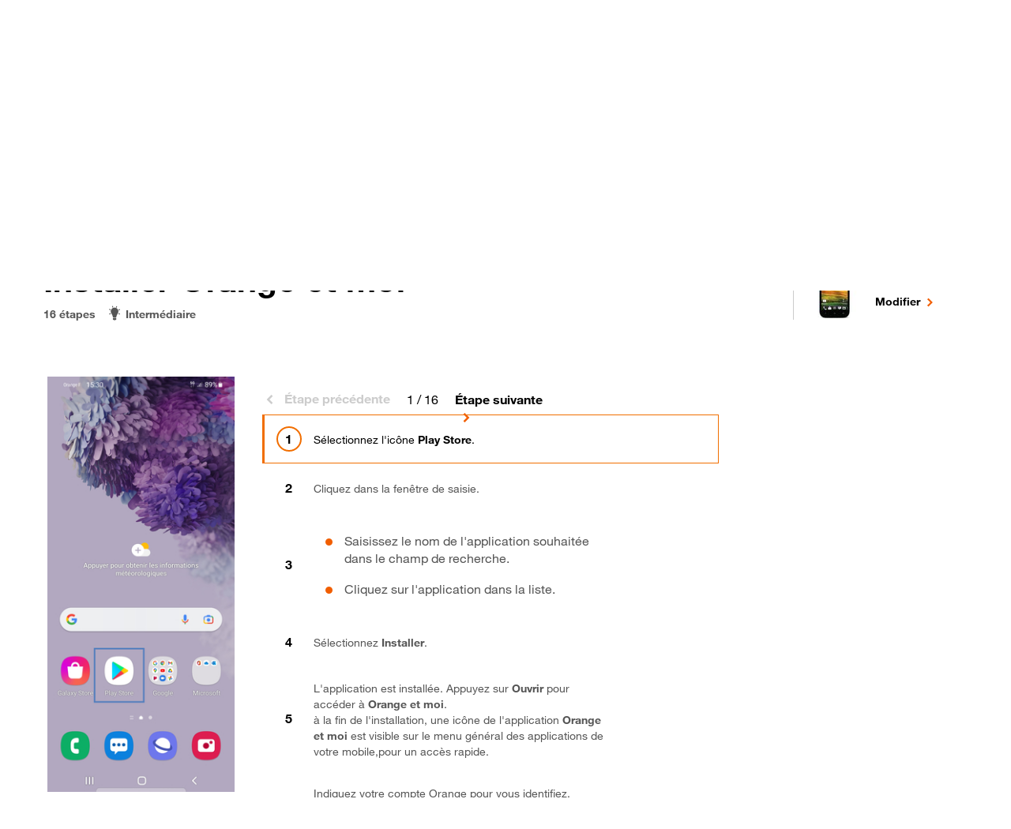

--- FILE ---
content_type: text/html; charset=UTF-8
request_url: https://assistance.orange.fr/univers-mobile/configurer/htc-one-sv-4g/installer-orange-et-moi
body_size: 8715
content:
<!DOCTYPE html>
<html lang="fr">
<head>
    <meta charset="utf-8">
    <meta name="viewport" content="width=device-width, initial-scale=1">
    <meta http-equiv="Content-Type" content="text/html; charset=utf-8">

    <style>
        #o-service {
            border-bottom: 1px inset #e4e4e4;
        }
    </style>

    
    
    <title>Tutoriel comment installer et télécharger l'application orange et moi sous android ? - Assistance mobile - Aide et contact Orange</title>
        <meta name="author" content="Orange France">
<meta property="fb:admins" content="100001472813666">
<meta name="twitter:card" content="summary">
<meta name="twitter:site" content="@Orange_conseil">
<meta property="og:locale" content="fr_FR">
<meta name="description" content="HTC One SV 4G - Vous devez : Avoir accès à internet en étant connecté au réseau mobile ou à un réseau Wi-Fi. Avoir un compte sur le Play Store.">
<meta property="og:title" content="Tutoriel comment installer et télécharger l'application orange et moi sous android ? - Assistance mobile - Aide et contact Orange">
<meta property="og:description" content="HTC One SV 4G - Vous devez : Avoir accès à internet en étant connecté au réseau mobile ou à un réseau Wi-Fi. Avoir un compte sur le Play Store.">
<meta name="og:image" content="https://frc.cdn.s.woopic.com/9.162/icons/orange/logo-assistance.jpg">
<meta name="og:url" content="https://assistance.orange.fr/">
<meta name="twitter:image" content="https://frc.cdn.s.woopic.com/9.162/icons/orange/logo-assistance.jpg">
<meta name="twitter:url" content="https://assistance.orange.fr/">
<meta name="robots" content="">
<meta name="og:site_name" content="assistance.orange.fr">
        <script>
        window.ob1V2 = 1
        document.documentElement.className = document.documentElement.className.replace('noJS', '');
        var sEnvironnment = 'PROD';
        var oUser = {"view":"desktop","OS":"Mac OS","bLoggedIn":false,"bNewMail":false,"sessionId":"6970da9456c74","username":null};
        var oApp = {"view":"desktop","OS":"Mac OS","marketType":"RES"};

        var FE_PAGE = 'p-sau-tuto';

        var oAppJsExtend = [];

        for (var sKey in oAppJsExtend) {
            oApp[sKey] = oAppJsExtend[sKey];
        }

        var bLoggedIn = typeof oApp.bLoggedIn !== 'undefined' ? oApp.bLoggedIn : 'false';
        var isSosh = "";

        window.isBrandSosh = "";

        window.crc = window.crc || {};

        if('' !== '') {
            window.jsName = ''
        }

        
        

        
        
    </script>

    
<script>
    crc.content_vars = crc.content_vars || {}
    crc.content_vars.nav = "";

            window.utag_data = {
        "univers_affichage": "assistance_contact"
    };
        window.bVisitor = "1";

    
        utag_data.oid_page = "910716";

        utag_data.nid_de_page = "377307";

    utag_data.titre_page = document.title;
    utag_data.sous_univers_contenus = "";
    utag_data.noeud_arborescence = "";
    utag_data.type_contenus = "";
    utag_data.statut_loggue = "non loggue";
    utag_data.ville_client = "";
    utag_data.code_postal_client = "";
    utag_data.portefeuille_segment = "RES";
    utag_data.portefeuille_univers = "nr";
    utag_data.portefeuille_nombre_contrats = "";
    utag_data.portefeuille_liste_contrats = "nr";
    utag_data.portefeuille_liste_equipement = "";
    utag_data.profiling_selectionne = "";
    utag_data.segment = "";
    utag_data.type_moments_vie = "";
    utag_data.critere_profiling_1 = "";
    utag_data.critere_profiling_2 = "";
    utag_data.critere_profiling_3 = "";
    utag_data.id_page = "910716";
    utag_data.perimetre_faq = "";
    utag_data.univers_contenu = "";
    utag_data.erreur_code = "";
</script>

            <link rel="apple-touch-icon-precomposed" href="https://frc.cdn.s.woopic.com/9.162/icons/mobile/apple-touch-icon-precomposed.png">
        <link rel="apple-touch-icon" sizes="57x57" href="https://frc.cdn.s.woopic.com/9.162/icons/mobile/apple-touch-icon-57x57.png">
        <link rel="apple-touch-icon" sizes="60x60" href="https://frc.cdn.s.woopic.com/9.162/icons/mobile/apple-touch-icon-60x60.png">
        <link rel="apple-touch-icon" sizes="72x72" href="https://frc.cdn.s.woopic.com/9.162/icons/mobile/apple-touch-icon-72x72.png">
        <link rel="apple-touch-icon" sizes="76x76" href="https://frc.cdn.s.woopic.com/9.162/icons/mobile/apple-touch-icon-76x76.png">
        <link rel="apple-touch-icon" sizes="114x114" href="https://frc.cdn.s.woopic.com/9.162/icons/mobile/apple-touch-icon-114x114.png">
        <link rel="apple-touch-icon" sizes="120x120" href="https://frc.cdn.s.woopic.com/9.162/icons/mobile/apple-touch-icon-120x120.png">
        <link rel="apple-touch-icon" sizes="144x144" href="https://frc.cdn.s.woopic.com/9.162/icons/mobile/apple-touch-icon-144x144.png">
        <link rel="apple-touch-icon" sizes="152x152" href="https://frc.cdn.s.woopic.com/9.162/icons/mobile/apple-touch-icon-152x152.png">
        <link rel="apple-touch-icon" sizes="180x180" href="https://frc.cdn.s.woopic.com/9.162/icons/mobile/apple-touch-icon-180x180.png">
        <link rel="icon" type="image/png" sizes="16x16" href="https://frc.cdn.s.woopic.com/9.162/icons/mobile/favicon-16x16.png">
        <link rel="icon" type="image/png" sizes="32x32" href="https://frc.cdn.s.woopic.com/9.162/icons/mobile/favicon-32x32.png">
        <link rel="icon" type="image/png" sizes="96x96" href="https://frc.cdn.s.woopic.com/9.162/icons/mobile/favicon-96x96.png">
        <link rel="icon" type="image/png" sizes="194x194" href="https://frc.cdn.s.woopic.com/9.162/icons/mobile/favicon-194x194.png">
        <link rel="icon" type="image/png" href="https://frc.cdn.s.woopic.com/9.162/icons/mobile/android-chrome-192x192.png" sizes="192x192">
        <link href="https://cdn.woopic.com/18d8339538654b1dbf96a30e92745731/images/favicon.85cec1f5b18cd3ee180b.ico?v=9.162.2" type="image/x-icon" rel="shortcuticon">
        <script>
                var o_confCommonOverload = {"OPUSMobileMode":true,"isSosh":false};
        
        var o_confCommon = {
            checkUserPassword   : false,
            genericHeaderZone : false,
            domainUrl           : 'https://assistance.orange.fr/'.concat('https://assistance.orange.fr/'.endsWith("/") ? "" : "/") ,
            domainImg           : {
                type : 'html',
                src  : '' // défini en dessous
            },
            mobile: {
                dropDownIcon: false,
                autoscroll: false
            },
            domainRef           : 'notchanged',
            useCompletion       : true,
            tracking: {
                Tealium: {
                                        idBased: true,
                                        instanceUrl : '//tags.tiqcdn.com/utag/orange/assistance/prod/utag.js',
                }
            },
            opusBmc: {
                fqdnProd : 'assistance.orange.fr',
                active : true
            },
            footer: {
                id: "footer",
                syndicationZone: true, // social bar
                sitemapZone: true
            }
        };

        o_confCommon.domainImg.src = '<h1 class="m-0 p-0 service"><a href="' + o_confCommon.domainUrl + '">' +
            o_confCommon.domainTitle + '</a></h1>';

        if (typeof o_confCommonOverload !== 'undefined') {
            for (var item in o_confCommonOverload) {
                if (o_confCommonOverload.hasOwnProperty(item) === true) {
                    o_confCommon[item] = o_confCommonOverload[item];
                }
            }
        }

        if (sEnvironnment === 'DEV' || sEnvironnment === 'REC') {
            o_confCommon.typeEnv = 'rec';
        }

                        var o_data = {
            id_tracking: "QeMRlSoK",
        };
        

        window.serverBaseUrl = 'https://assistance.orange.fr/';
        window.disableAuth = '' === '1';
        window.activateCookieContract = '1' === '1';
    </script>
                <script src="https://iz.orange.fr/$v=2;i=assistance_ligne_I1;d=1769003698;s=6c9ffc68494c951ccc6bfefc9777d60894a158a4cf54fee3a0a1fa1c81922b41/idzone.js?v=9.162.2"></script>
        <script src="https://c.woopic.com/libs/common/o_load_responsive.js?v=9.162.2"></script>

                <link href="https://frc.cdn.s.woopic.com/9.162/web-perf/vendor/ob1/css/orange-icons.min.css?v=9.162.2" type="text/css" rel="stylesheet">
        <link href="https://frc.cdn.s.woopic.com/9.162/web-perf/vendor/ob1/css/style.min.css?v=9.162.2" type="text/css" rel="stylesheet">
        <script src="https://frc.cdn.s.woopic.com/9.162/vendor/components/jquery/jquery.min.js?v=9.162.2"></script>
    <script src="https://frc.cdn.s.woopic.com/9.162/vendor/lib/swiper/swiper-bundle.min.js?v=9.162.2" defer=""></script>
    <script src="https://frc.cdn.s.woopic.com/9.162/vendor/popper.min.js?v=9.162.2" defer=""></script>
            <script src="https://frc.cdn.s.woopic.com/9.162/web-perf/vendor/ob1/js/ob1.bundle.min.js?v=9.162.2" defer=""></script>
        <link href="https://frc.cdn.s.woopic.com/9.162/web-perf/SAU/dist/styles.css?v=9.162.2" type="text/css" rel="stylesheet">
</head>

<body class="
    
     body-ob1
    
     
    
    ">

            <header id="o-header"></header>
    
<main>
    
    <script>
        window.satisfaction = JSON.parse('{"satIcon":"icon-Orange-Trust-Badge","satNotSatisfied":"Pas du tout satisfait","satSatisfied":"Tr\u00e8s satisfait","satText":"\u00cates-vous satisfait de l\u2019aide apport\u00e9e ?","satTitle":"Bravo ! Vous avez termin\u00e9 cette configuration","thanksIcon":"icon-tick-circle","thanksMsg":"Merci pour votre avis !"}');
        window.nextTutoLabel = "Tutoriel suivant";
        window.showPrerequisite = false;

        window.notImageSrc = ""

        window.firstPrerquisite = !!(``);
        window.isMobile = "" === 'webphone'

        window.nidTuto = 377307;
        window.oidTuto = '';

        window.activeStep = 1;
        window.thematicId = 'installer-orange-et-moi';
        window.nbSteps = 16;
        window.taggingGA = {"dataLinkNameMenu":"menu_tuto_sommaire","dataTargetButton":"fermer","dataTargetClose":"croix_de_fermeture","dataZoneNameMenu":"sau_configurateur_formule","linkNameButtonMenu":"menu_tuto","linkNameDisplayPre":"_affichage_prerequis","prefixZoneName":"sau_configurateur_carte","suffixButtonPre":"prerequis","suffixNextStep":"etape_suivante","suffixNextTutorial":"tutoriel_suivant","suffixOtherTutorial":"autres_tutoriels","suffixOurTutorial":"decouvrez_nos_autres_tutoriels","suffixPreviousStep":"etape_precedente","zoneNameButtonMenu":"sau_configurateur_formule"};
        window.tot = "dd";
        window.dataZoneName = 'sau_configurateur_carte_application';
        window.formulaId = '';
        window.reqTrackName = 'c_est_compris'
    </script>

        <div class="site-width border-bottom border-light title-sosh">
        <div class="container-fluid crc-tmsZone" data-zone-name="header" id="polarisHeader">
                        <a href="/"
               data-event-init="tag"
               data-track-name="titre"
               data-track-target="Aide et contact"
               style="text-decoration: none;"
               class="d-block h1 my-md-2  my-1">
                Aide et contact
                            </a>
                    </div>
    </div>

    <div class="site-width border-top border-light">
        <div id="mobileTutoHeader" class="container-fluid mt-1 position-relative" data-zone-name="sau_configurateur_carte_application">
            <div>
                                    <a href="/univers-mobile/configurer/htc-one-sv-4g"
                       data-event-init="tag"
                       data-track-name="installer-orange-et-moi_autres_tutoriels"
                       class="ob1-link-arrow back pb-1">
                        Autres tutoriels
                    </a>
                            </div>
            <div class="my-1 d-md-none">
                <span class="ob1-capsule ob1-capsule-context bg-gray2">HTC One SV 4G</span>
            </div>
                            <h1 class="pt-0 pb-1 pb-md-0 d-none d-md-block mb-0 block-label">Installer Orange et moi <span class="visually-hidden"> en 16 étapes difficulté Intermédiaire</span></h1>
                <div class="text-gray3 small align-items-center d-none d-md-flex " aria-hidden="true">
                    <div><strong aria-hidden="true">16 étapes</strong></div>
                    <div class="ms-1 d-flex align-items-center">
                            <span class="icon icon-orange-experts-expert"
                                  style="font-size: 130%; margin-right: 5px;" aria-hidden="true"></span>
                        <span aria-hidden="true"><strong>Intermédiaire</strong></span>
                    </div>
                </div>
                        <div class="d-none d-md-block mt-2  block-tel position-absolute pe-1">
                                    <div class="mb-2 mb-lg-0 mb-lg-0 ">
                        <section class="img-center d-flex border-left border-start border-gray4 ml-1" aria-label="Choix du téléphone">
    <div id="deviceImg" class="pl-1 mr-1 me-1 ps-1">
        <img role="presentation" src="https://cdn.woopic.com/c10f167280f2414abb346a5347e1ecd9/prod/binaries/images/7364567-htc-one-sv-4g_g.jpg" alt="One SV 4G" style="max-height : 107px;" loading="lazy" onerror="this.onerror=null;this.src='https://frc.cdn.s.woopic.com/9.162/img/telephone_inconnu.png';" />
    </div>
    <div class="ml-0 ms-0 align-self-center">
        <span class="item-text clearfix" id="deviceText">
            Votre téléphone
        </span>
        <p class="led clearfix font-weight-bold fw-bold p-0 m-0">
            HTC One SV 4G
        </p>
                    <a class="o-link-arrow mt-0 p-0 selected-device-link o-link-small ob1-link-arrow ob1-link-small" data-cid="" href="/univers-mobile/selecteur-equipement/choix-tuto" data-event-init="tag" >
                <span class="sr-only visually-hidden"> pour votre HTC One SV 4G ou </span>Modifier<span class="sr-only visually-hidden"> le téléphone sélectionné</span>
            </a>
            </div>
</section>
                    </div>
                            </div>
        </div>
        
<div class="container-fluid" id="tabletDesktopSdTuto" data-core-init="start-tuto">
    <div class="row">
        <div id="mobileBlocTuto" class="position-relative  col-12 col-lg-9">
            <div class="fade-transition d-md-none" id="tutoIntro">
    <h2 class="no-signature mb-0 pt-0">Installer Orange et moi</h2>
    <div class="d-flex text-gray3 small align-items-center mt-1">
        <div id="current-nbSteps" data-nbsteps="16"><strong>16 étapes</strong></div>
        <div class="ms-1 d-flex align-items-center">
            <span class="icon icon-orange-experts-expert" style="font-size: 130%; margin-right: 5px;" aria-hidden="true"></span>
            <span>
                <strong>
                                            Intermédiaire
                                    </strong>
            </span>
        </div>
    </div>
</div>


<div id="mobileSdTuto" class="fade-transition position-relative mt-1 mt-md-0  d-md-none">
    <div class="swiper" tabindex="-1">
        <ul class="list-unstyled swiper-wrapper mb-0">
                            <li class="swiper-slide  swiper-focus disable-style-button">
                    <button class="swiper-focus disable-style-button w-100"
                            >
                        <div id="tutoStep1" class="container-fluid ps-0 pe-0">
                            <div class="d-flex justify-content-center">
                                <div class="position-relative tuto-image">
                                    <img class="instruction-image " style="max-height: 414px; margin:5px;"
                                         src="https://cdn.woopic.com/c10f167280f2414abb346a5347e1ecd9/prod/binaries/images/24480637-android-cliquer-sur-playstore_full-view-image.jpg"  alt=""/>
                                </div>
                            </div>
                            <div role="contentinfo" class="mt-1 text-start">
                                <div><strong></strong></div>
                                <div><p>Sélectionnez l'icône <strong>Play Store</strong>.</p></div>
                            </div>
                                                    </div>
                    </button>
                </li>

                            <li class="swiper-slide  swiper-focus disable-style-button">
                    <button class="swiper-focus disable-style-button w-100"
                            >
                        <div id="tutoStep2" class="container-fluid ps-0 pe-0">
                            <div class="d-flex justify-content-center">
                                <div class="position-relative tuto-image">
                                    <img class="instruction-image " style="max-height: 414px; margin:5px;"
                                         src="https://cdn.woopic.com/c10f167280f2414abb346a5347e1ecd9/prod/binaries/images/24480648-android-cliquer-sur-la-fenetre-de-saisie_full-view-image.jpg"  alt=""/>
                                </div>
                            </div>
                            <div role="contentinfo" class="mt-1 text-start">
                                <div><strong></strong></div>
                                <div><p>Cliquez dans la fenêtre de saisie.</p></div>
                            </div>
                                                    </div>
                    </button>
                </li>

                            <li class="swiper-slide  swiper-focus disable-style-button">
                    <button class="swiper-focus disable-style-button w-100"
                            >
                        <div id="tutoStep3" class="container-fluid ps-0 pe-0">
                            <div class="d-flex justify-content-center">
                                <div class="position-relative tuto-image">
                                    <img class="instruction-image " style="max-height: 414px; margin:5px;"
                                         src="https://cdn.woopic.com/c10f167280f2414abb346a5347e1ecd9/prod/binaries/images/24480659-android-saisir-puis-cliquer-sur-orange-et-moi_full-view-image.jpg"  alt=""/>
                                </div>
                            </div>
                            <div role="contentinfo" class="mt-1 text-start">
                                <div><strong></strong></div>
                                <div><ul class="list"><li>Saisissez le nom de l'application souhaitée dans le champ de recherche.</li><li>Cliquez sur l'application dans la liste.</li></ul></div>
                            </div>
                                                    </div>
                    </button>
                </li>

                            <li class="swiper-slide  swiper-focus disable-style-button">
                    <button class="swiper-focus disable-style-button w-100"
                            >
                        <div id="tutoStep4" class="container-fluid ps-0 pe-0">
                            <div class="d-flex justify-content-center">
                                <div class="position-relative tuto-image">
                                    <img class="instruction-image " style="max-height: 414px; margin:5px;"
                                         src="https://cdn.woopic.com/c10f167280f2414abb346a5347e1ecd9/prod/binaries/images/24480670-android-cliquer-sur-installer-orange-et-moi_full-view-image.jpg"  alt=""/>
                                </div>
                            </div>
                            <div role="contentinfo" class="mt-1 text-start">
                                <div><strong></strong></div>
                                <div><p>Sélectionnez <strong>Installer</strong>.</p></div>
                            </div>
                                                    </div>
                    </button>
                </li>

                            <li class="swiper-slide  swiper-focus disable-style-button">
                    <button class="swiper-focus disable-style-button w-100"
                            >
                        <div id="tutoStep5" class="container-fluid ps-0 pe-0">
                            <div class="d-flex justify-content-center">
                                <div class="position-relative tuto-image">
                                    <img class="instruction-image " style="max-height: 414px; margin:5px;"
                                         src="https://cdn.woopic.com/c10f167280f2414abb346a5347e1ecd9/prod/binaries/images/24480681-android-cliquer-sur-ouvrir-orange-et-moi_full-view-image.jpg"  alt=""/>
                                </div>
                            </div>
                            <div role="contentinfo" class="mt-1 text-start">
                                <div><strong></strong></div>
                                <div><p>L'application est installée. Appuyez sur <strong>Ouvrir</strong> pour accéder à <strong>Orange et moi</strong>.</p><p class="information">à la fin de l'installation, une icône de l'application <strong>Orange et moi</strong> est visible sur le menu général des applications de votre mobile,pour un accès rapide.</p></div>
                            </div>
                                                    </div>
                    </button>
                </li>

                            <li class="swiper-slide  swiper-focus disable-style-button">
                    <button class="swiper-focus disable-style-button w-100"
                            >
                        <div id="tutoStep6" class="container-fluid ps-0 pe-0">
                            <div class="d-flex justify-content-center">
                                <div class="position-relative tuto-image">
                                    <img class="instruction-image " style="max-height: 414px; margin:5px;"
                                         src="https://cdn.woopic.com/c10f167280f2414abb346a5347e1ecd9/prod/binaries/images/24480692-android-sidentifier-orange-et-moi_full-view-image.jpg"  alt=""/>
                                </div>
                            </div>
                            <div role="contentinfo" class="mt-1 text-start">
                                <div><strong></strong></div>
                                <div><p>Indiquez votre compte Orange pour vous identifiez.</p><p class="information">lors d'un accès à l'application par un réseau Wifi, il se peut que, par défaut, une adresse mail liée à ce réseau apparaisse dans la fenêtre d'identification. Effacez et saisissez celle de votre choix. </p></div>
                            </div>
                                                    </div>
                    </button>
                </li>

                            <li class="swiper-slide  swiper-focus disable-style-button">
                    <button class="swiper-focus disable-style-button w-100"
                            >
                        <div id="tutoStep7" class="container-fluid ps-0 pe-0">
                            <div class="d-flex justify-content-center">
                                <div class="position-relative tuto-image">
                                    <img class="instruction-image " style="max-height: 414px; margin:5px;"
                                         src="https://cdn.woopic.com/c10f167280f2414abb346a5347e1ecd9/prod/binaries/images/24464681-orange-et-moi-connexion-selectionner-continuer_full-view-image.png"  alt=""/>
                                </div>
                            </div>
                            <div role="contentinfo" class="mt-1 text-start">
                                <div><strong></strong></div>
                                <div><p>Sélectionnez <strong>Continuer</strong>.</p></div>
                            </div>
                                                    </div>
                    </button>
                </li>

                            <li class="swiper-slide  swiper-focus disable-style-button">
                    <button class="swiper-focus disable-style-button w-100"
                            >
                        <div id="tutoStep8" class="container-fluid ps-0 pe-0">
                            <div class="d-flex justify-content-center">
                                <div class="position-relative tuto-image">
                                    <img class="instruction-image " style="max-height: 414px; margin:5px;"
                                         src="https://cdn.woopic.com/c10f167280f2414abb346a5347e1ecd9/prod/binaries/images/24463573-orange-et-moi-renseigner-votre-mot-de-passe-et-cliquer-sur-s-identifier_full-view-image.png"  alt=""/>
                                </div>
                            </div>
                            <div role="contentinfo" class="mt-1 text-start">
                                <div><strong></strong></div>
                                <div><p>Renseignez votre mot de passe et appuyez sur <strong>S'identifier</strong>.</p></div>
                            </div>
                                                    </div>
                    </button>
                </li>

                            <li class="swiper-slide  swiper-focus disable-style-button">
                    <button class="swiper-focus disable-style-button w-100"
                            >
                        <div id="tutoStep9" class="container-fluid ps-0 pe-0">
                            <div class="d-flex justify-content-center">
                                <div class="position-relative tuto-image">
                                    <img class="instruction-image " style="max-height: 414px; margin:5px;"
                                         src="https://cdn.woopic.com/c10f167280f2414abb346a5347e1ecd9/prod/binaries/images/25192017-android-orange-et-moi-choisir-accepter-les-notifications_full-view-image.png"  alt=""/>
                                </div>
                            </div>
                            <div role="contentinfo" class="mt-1 text-start">
                                <div><strong></strong></div>
                                <div><p>Pour être informé en temps réel par notification, appuyez sur <strong>Accepter</strong>.</p></div>
                            </div>
                                                    </div>
                    </button>
                </li>

                            <li class="swiper-slide  swiper-focus disable-style-button">
                    <button class="swiper-focus disable-style-button w-100"
                            >
                        <div id="tutoStep10" class="container-fluid ps-0 pe-0">
                            <div class="d-flex justify-content-center">
                                <div class="position-relative tuto-image">
                                    <img class="instruction-image " style="max-height: 414px; margin:5px;"
                                         src="https://cdn.woopic.com/c10f167280f2414abb346a5347e1ecd9/prod/binaries/images/25191962-android-orange-et-moi-accepter-d-ameliorer-votre-experience-avec-orange-et-moi_full-view-image.png"  alt=""/>
                                </div>
                            </div>
                            <div role="contentinfo" class="mt-1 text-start">
                                <div><strong></strong></div>
                                <div><p>Acceptez d'améliorer votre expérience avec l'application <strong>Orange et mo</strong>i.</p></div>
                            </div>
                                                    </div>
                    </button>
                </li>

                            <li class="swiper-slide  swiper-focus disable-style-button">
                    <button class="swiper-focus disable-style-button w-100"
                            >
                        <div id="tutoStep11" class="container-fluid ps-0 pe-0">
                            <div class="d-flex justify-content-center">
                                <div class="position-relative tuto-image">
                                    <img class="instruction-image " style="max-height: 414px; margin:5px;"
                                         src="https://cdn.woopic.com/c10f167280f2414abb346a5347e1ecd9/prod/binaries/images/25191995-android-orange-et-moi-autoriser-l-acces-a-la-position-de-votre-appareil_full-view-image.png"  alt=""/>
                                </div>
                            </div>
                            <div role="contentinfo" class="mt-1 text-start">
                                <div><strong></strong></div>
                                <div><p>Autorisez l'accès à la position de votre mobile.</p></div>
                            </div>
                                                    </div>
                    </button>
                </li>

                            <li class="swiper-slide  swiper-focus disable-style-button">
                    <button class="swiper-focus disable-style-button w-100"
                            >
                        <div id="tutoStep12" class="container-fluid ps-0 pe-0">
                            <div class="d-flex justify-content-center">
                                <div class="position-relative tuto-image">
                                    <img class="instruction-image " style="max-height: 414px; margin:5px;"
                                         src="https://cdn.woopic.com/c10f167280f2414abb346a5347e1ecd9/prod/binaries/images/25192006-android-orange-et-moi-autoriser-la-gestion-des-appels-telephoniques_full-view-image.png"  alt=""/>
                                </div>
                            </div>
                            <div role="contentinfo" class="mt-1 text-start">
                                <div><strong></strong></div>
                                <div><p>Autorisez la gestion des appels téléphonique par l'application.</p></div>
                            </div>
                                                    </div>
                    </button>
                </li>

                            <li class="swiper-slide  swiper-focus disable-style-button">
                    <button class="swiper-focus disable-style-button w-100"
                            >
                        <div id="tutoStep13" class="container-fluid ps-0 pe-0">
                            <div class="d-flex justify-content-center">
                                <div class="position-relative tuto-image">
                                    <img class="instruction-image " style="max-height: 414px; margin:5px;"
                                         src="https://cdn.woopic.com/c10f167280f2414abb346a5347e1ecd9/prod/binaries/images/25192732-android-orange-et-moi-acceptez-la-localisation-permanente_full-view-image.png"  alt=""/>
                                </div>
                            </div>
                            <div role="contentinfo" class="mt-1 text-start">
                                <div><strong></strong></div>
                                <div><p>Information sur la localisation permanente, appuyez sur <strong>Continuer</strong>.</p></div>
                            </div>
                                                    </div>
                    </button>
                </li>

                            <li class="swiper-slide  swiper-focus disable-style-button">
                    <button class="swiper-focus disable-style-button w-100"
                            >
                        <div id="tutoStep14" class="container-fluid ps-0 pe-0">
                            <div class="d-flex justify-content-center">
                                <div class="position-relative tuto-image">
                                    <img class="instruction-image " style="max-height: 414px; margin:5px;"
                                         src="https://cdn.woopic.com/c10f167280f2414abb346a5347e1ecd9/prod/binaries/images/25192743-android-orange-et-moi-validez-l-autorisation-de-position-permanente_full-view-image.png"  alt=""/>
                                </div>
                            </div>
                            <div role="contentinfo" class="mt-1 text-start">
                                <div><strong></strong></div>
                                <div><p>Validez <strong>Toujours autoriser</strong> l'accès à la position de votre mobile.Appuyez sur la <strong>flèche</strong> en haut à gauche pour accéder à l'écran d’accueil de l'application.</p></div>
                            </div>
                                                    </div>
                    </button>
                </li>

                            <li class="swiper-slide  swiper-focus disable-style-button">
                    <button class="swiper-focus disable-style-button w-100"
                            >
                        <div id="tutoStep15" class="container-fluid ps-0 pe-0">
                            <div class="d-flex justify-content-center">
                                <div class="position-relative tuto-image">
                                    <img class="instruction-image " style="max-height: 414px; margin:5px;"
                                         src="https://cdn.woopic.com/c10f167280f2414abb346a5347e1ecd9/prod/binaries/images/25192050-android-orange-et-moi-gerer-tous-vos-forfaits-orange_full-view-image.png"  alt=""/>
                                </div>
                            </div>
                            <div role="contentinfo" class="mt-1 text-start">
                                <div><strong></strong></div>
                                <div><p>Gérez tous vos forfaits et options de vos contrats Orange.Pour ajouter un contrat déjà souscrit, cliquer sur <strong>+ Ajouter</strong>.Appuyez sur la touche <strong>retour</strong> pour obtenir l'écran principal de votre mobile.</p></div>
                            </div>
                                                    </div>
                    </button>
                </li>

                            <li class="swiper-slide  swiper-focus disable-style-button">
                    <button class="swiper-focus disable-style-button w-100"
                            >
                        <div id="tutoStep16" class="container-fluid ps-0 pe-0">
                            <div class="d-flex justify-content-center">
                                <div class="position-relative tuto-image">
                                    <img class="instruction-image " style="max-height: 414px; margin:5px;"
                                         src="https://cdn.woopic.com/c10f167280f2414abb346a5347e1ecd9/prod/binaries/images/25191984-android-orange-et-moi-application-orange-et-moi-installer_full-view-image.png"  alt=""/>
                                </div>
                            </div>
                            <div role="contentinfo" class="mt-1 text-start">
                                <div><strong></strong></div>
                                <div><p>L'application <strong>Orange et moi</strong> est installée.</p></div>
                            </div>
                                                            <div class="bg-gray2 d-flex py-1 pe-1 me-2">
                                    <div class="success-icon d-flex justify-content-center" style="width:62px">
                                        <span class="icon icon-simple-mode icon-end-tuto"></span>
                                    </div>
                                    <div>
                                        <p class="lead pt-0 mb-0"><strong>Bravo ! Vous avez terminé ce tutoriel.</strong></p>
                                                                                    <a class="ob1-link-arrow ob1-link-small last-tuto"
                                               data-event-init="tag"
                                               data-track-name="installer-orange-et-moi_decouvrez_nos_autres_tutoriels"
                                               href="/univers-mobile/configurer/htc-one-sv-4g">
                                                Découvrez nos autres tutoriels
                                            </a>
                                                                            </div>
                                </div>
                                                    </div>
                    </button>
                </li>

                    </ul>
    </div>
</div>

<div id="tabletSdTuto" class="fade-transition position-relative mt-1 pb-4 d-none d-md-block ">
    <div class="d-inline-flex flex-column w-100">
        <div class="d-flex justify-content-end pe-1" style="height: 39px;" data-zone-name="sau_configurateur_carte_application">
            <a href="#" id="displayReqButton" class="ob1-link-icon ob1-link-icon-small d-none align-items-center" role="button"
               data-event-init="tag"
               data-track-name="installer-orange-et-moi_prerequis">
                <span class="icon icon-Reminders" aria-hidden="true"></span>
                <span class="ob1-link-icon-text lead font-weight-bold ms-0">Prérequis</span>
            </a>
        </div>
        <div class="d-inline-flex">

            <div class="position-relative tuto-image">
                                    <img data-count="1" class="tuto-image-item " style="margin:5px;"
                         src="https://cdn.woopic.com/c10f167280f2414abb346a5347e1ecd9/prod/binaries/images/24480637-android-cliquer-sur-playstore_full-view-image.jpg"
                         alt="Étape 1 : Sélectionnez l&#039;icône Play Store."/>
                                    <img data-count="2" class="tuto-image-item d-none" style="margin:5px;"
                         src="https://cdn.woopic.com/c10f167280f2414abb346a5347e1ecd9/prod/binaries/images/24480648-android-cliquer-sur-la-fenetre-de-saisie_full-view-image.jpg"
                         alt="Étape 2 : Cliquez dans la fenêtre de saisie."/>
                                    <img data-count="3" class="tuto-image-item d-none" style="margin:5px;"
                         src="https://cdn.woopic.com/c10f167280f2414abb346a5347e1ecd9/prod/binaries/images/24480659-android-saisir-puis-cliquer-sur-orange-et-moi_full-view-image.jpg"
                         alt="Étape 3 : Saisissez le nom de l&#039;application souhaitée dans le champ de recherche.Cliquez sur l&#039;application dans la liste."/>
                                    <img data-count="4" class="tuto-image-item d-none" style="margin:5px;"
                         src="https://cdn.woopic.com/c10f167280f2414abb346a5347e1ecd9/prod/binaries/images/24480670-android-cliquer-sur-installer-orange-et-moi_full-view-image.jpg"
                         alt="Étape 4 : Sélectionnez Installer."/>
                                    <img data-count="5" class="tuto-image-item d-none" style="margin:5px;"
                         src="https://cdn.woopic.com/c10f167280f2414abb346a5347e1ecd9/prod/binaries/images/24480681-android-cliquer-sur-ouvrir-orange-et-moi_full-view-image.jpg"
                         alt="Étape 5 : L&#039;application est installée. Appuyez sur Ouvrir pour accéder à Orange et moi.à la fin de l&#039;installation, une icône de l&#039;application Orange et moi est visible sur le menu général des applications de votre mobile,pour un accès rapide."/>
                                    <img data-count="6" class="tuto-image-item d-none" style="margin:5px;"
                         src="https://cdn.woopic.com/c10f167280f2414abb346a5347e1ecd9/prod/binaries/images/24480692-android-sidentifier-orange-et-moi_full-view-image.jpg"
                         alt="Étape 6 : Indiquez votre compte Orange pour vous identifiez.lors d&#039;un accès à l&#039;application par un réseau Wifi, il se peut que, par défaut, une adresse mail liée à ce réseau apparaisse dans la fenêtre d&#039;identification. Effacez et saisissez celle de votre choix. "/>
                                    <img data-count="7" class="tuto-image-item d-none" style="margin:5px;"
                         src="https://cdn.woopic.com/c10f167280f2414abb346a5347e1ecd9/prod/binaries/images/24464681-orange-et-moi-connexion-selectionner-continuer_full-view-image.png"
                         alt="Étape 7 : Sélectionnez Continuer."/>
                                    <img data-count="8" class="tuto-image-item d-none" style="margin:5px;"
                         src="https://cdn.woopic.com/c10f167280f2414abb346a5347e1ecd9/prod/binaries/images/24463573-orange-et-moi-renseigner-votre-mot-de-passe-et-cliquer-sur-s-identifier_full-view-image.png"
                         alt="Étape 8 : Renseignez votre mot de passe et appuyez sur S&#039;identifier."/>
                                    <img data-count="9" class="tuto-image-item d-none" style="margin:5px;"
                         src="https://cdn.woopic.com/c10f167280f2414abb346a5347e1ecd9/prod/binaries/images/25192017-android-orange-et-moi-choisir-accepter-les-notifications_full-view-image.png"
                         alt="Étape 9 : Pour être informé en temps réel par notification, appuyez sur Accepter."/>
                                    <img data-count="10" class="tuto-image-item d-none" style="margin:5px;"
                         src="https://cdn.woopic.com/c10f167280f2414abb346a5347e1ecd9/prod/binaries/images/25191962-android-orange-et-moi-accepter-d-ameliorer-votre-experience-avec-orange-et-moi_full-view-image.png"
                         alt="Étape 10 : Acceptez d&#039;améliorer votre expérience avec l&#039;application Orange et moi."/>
                                    <img data-count="11" class="tuto-image-item d-none" style="margin:5px;"
                         src="https://cdn.woopic.com/c10f167280f2414abb346a5347e1ecd9/prod/binaries/images/25191995-android-orange-et-moi-autoriser-l-acces-a-la-position-de-votre-appareil_full-view-image.png"
                         alt="Étape 11 : Autorisez l&#039;accès à la position de votre mobile."/>
                                    <img data-count="12" class="tuto-image-item d-none" style="margin:5px;"
                         src="https://cdn.woopic.com/c10f167280f2414abb346a5347e1ecd9/prod/binaries/images/25192006-android-orange-et-moi-autoriser-la-gestion-des-appels-telephoniques_full-view-image.png"
                         alt="Étape 12 : Autorisez la gestion des appels téléphonique par l&#039;application."/>
                                    <img data-count="13" class="tuto-image-item d-none" style="margin:5px;"
                         src="https://cdn.woopic.com/c10f167280f2414abb346a5347e1ecd9/prod/binaries/images/25192732-android-orange-et-moi-acceptez-la-localisation-permanente_full-view-image.png"
                         alt="Étape 13 : Information sur la localisation permanente, appuyez sur Continuer."/>
                                    <img data-count="14" class="tuto-image-item d-none" style="margin:5px;"
                         src="https://cdn.woopic.com/c10f167280f2414abb346a5347e1ecd9/prod/binaries/images/25192743-android-orange-et-moi-validez-l-autorisation-de-position-permanente_full-view-image.png"
                         alt="Étape 14 : Validez Toujours autoriser l&#039;accès à la position de votre mobile.Appuyez sur la flèche en haut à gauche pour accéder à l&#039;écran d’accueil de l&#039;application."/>
                                    <img data-count="15" class="tuto-image-item d-none" style="margin:5px;"
                         src="https://cdn.woopic.com/c10f167280f2414abb346a5347e1ecd9/prod/binaries/images/25192050-android-orange-et-moi-gerer-tous-vos-forfaits-orange_full-view-image.png"
                         alt="Étape 15 : Gérez tous vos forfaits et options de vos contrats Orange.Pour ajouter un contrat déjà souscrit, cliquer sur + Ajouter.Appuyez sur la touche retour pour obtenir l&#039;écran principal de votre mobile."/>
                                    <img data-count="16" class="tuto-image-item d-none" style="margin:5px;"
                         src="https://cdn.woopic.com/c10f167280f2414abb346a5347e1ecd9/prod/binaries/images/25191984-android-orange-et-moi-application-orange-et-moi-installer_full-view-image.png"
                         alt="Étape 16 : L&#039;application Orange et moi est installée."/>
                            </div>
            <div class=" ms-2 my-1 pe-1" style="flex: 1;"
                    >
                                <div id="navTutosDesktop" class="text-center d-none d-lg-block " >
    <nav aria-label="pagination des étapes">
        <ul class="pagination pagination-custom"
            data-zone-name="sau_configurateur_carte_application">
            <li class="page-item">
                <button class="ob1-link-arrow back page-item-link previous disabled controller-page" aria-label="Étape précédente"
                        disabled tabindex="-1"
                        data-event-init="tag-count"
                        data-index-name="paginate"
                        data-track-name="Tutoriel comment installer et télécharger l&#039;application orange et moi sous android ? - Assistance mobile - Aide et contact Orange_etape_suivante_{count}"
                        data-count-index="-1"
                >
                    Étape précédente
                </button>
            </li>
            <li class="page-item ob1-page-item-counter page-item-counter-desktop controller-page" aria-label="étape actuelle">
                <span id="currentStepDesktop">1</span> / 16
            </li>
            <li class="page-item">
                <button class="ob1-link-arrow page-item-link next "  aria-disabled="false"
                        aria-label="Étape suivante"
                        data-count-index="1"
                        tabindex="-1"
                        data-index-name="paginate"
                        data-event-init="tag-count"
                        data-track-name="Tutoriel comment installer et télécharger l&#039;application orange et moi sous android ? - Assistance mobile - Aide et contact Orange_etape_suivante_{count}">
                    Étape suivante
                </button>
            </li>
        </ul>
    </nav>
</div>
                <div id="scrollSteps" class="position-relative" style="overflow-y: scroll;">
                    <ol class="items-list">
                                                    <li data-count="1" class="sau-tuto-step position-relative isActive">
                                <button class="items-list-item-outer px-0 p-y-14px">
                                    <div class="items-list-item">
                                        <div class="items-number">
                                            <span class="item-icon ob1-item-step align-self-start" aria-hidden="true"></span>
                                        </div>
                                        <div class="item-container border-bottom-0 pb-0 pt-0 pe-1 min-vh-0">
                                            <div class="item-text font-weight-bold">
                                                <span><strong></strong></span>
                                                                                                    <small class="item-desc">
                                                        <p>Sélectionnez l'icône <strong>Play Store</strong>.</p>
                                                    </small>
                                                                                            </div>
                                        </div>
                                    </div>
                                </button>
                            </li>
                                                    <li data-count="2" class="sau-tuto-step position-relative ">
                                <button class="items-list-item-outer px-0 p-y-14px">
                                    <div class="items-list-item">
                                        <div class="items-number">
                                            <span class="item-icon ob1-item-step align-self-start" aria-hidden="true"></span>
                                        </div>
                                        <div class="item-container border-bottom-0 pb-0 pt-0 pe-1 min-vh-0">
                                            <div class="item-text font-weight-bold">
                                                <span><strong></strong></span>
                                                                                                    <small class="item-desc">
                                                        <p>Cliquez dans la fenêtre de saisie.</p>
                                                    </small>
                                                                                            </div>
                                        </div>
                                    </div>
                                </button>
                            </li>
                                                    <li data-count="3" class="sau-tuto-step position-relative ">
                                <button class="items-list-item-outer px-0 p-y-14px">
                                    <div class="items-list-item">
                                        <div class="items-number">
                                            <span class="item-icon ob1-item-step align-self-start" aria-hidden="true"></span>
                                        </div>
                                        <div class="item-container border-bottom-0 pb-0 pt-0 pe-1 min-vh-0">
                                            <div class="item-text font-weight-bold">
                                                <span><strong></strong></span>
                                                                                                    <small class="item-desc">
                                                        <ul class="list"><li>Saisissez le nom de l'application souhaitée dans le champ de recherche.</li><li>Cliquez sur l'application dans la liste.</li></ul>
                                                    </small>
                                                                                            </div>
                                        </div>
                                    </div>
                                </button>
                            </li>
                                                    <li data-count="4" class="sau-tuto-step position-relative ">
                                <button class="items-list-item-outer px-0 p-y-14px">
                                    <div class="items-list-item">
                                        <div class="items-number">
                                            <span class="item-icon ob1-item-step align-self-start" aria-hidden="true"></span>
                                        </div>
                                        <div class="item-container border-bottom-0 pb-0 pt-0 pe-1 min-vh-0">
                                            <div class="item-text font-weight-bold">
                                                <span><strong></strong></span>
                                                                                                    <small class="item-desc">
                                                        <p>Sélectionnez <strong>Installer</strong>.</p>
                                                    </small>
                                                                                            </div>
                                        </div>
                                    </div>
                                </button>
                            </li>
                                                    <li data-count="5" class="sau-tuto-step position-relative ">
                                <button class="items-list-item-outer px-0 p-y-14px">
                                    <div class="items-list-item">
                                        <div class="items-number">
                                            <span class="item-icon ob1-item-step align-self-start" aria-hidden="true"></span>
                                        </div>
                                        <div class="item-container border-bottom-0 pb-0 pt-0 pe-1 min-vh-0">
                                            <div class="item-text font-weight-bold">
                                                <span><strong></strong></span>
                                                                                                    <small class="item-desc">
                                                        <p>L'application est installée. Appuyez sur <strong>Ouvrir</strong> pour accéder à <strong>Orange et moi</strong>.</p><p class="information">à la fin de l'installation, une icône de l'application <strong>Orange et moi</strong> est visible sur le menu général des applications de votre mobile,pour un accès rapide.</p>
                                                    </small>
                                                                                            </div>
                                        </div>
                                    </div>
                                </button>
                            </li>
                                                    <li data-count="6" class="sau-tuto-step position-relative ">
                                <button class="items-list-item-outer px-0 p-y-14px">
                                    <div class="items-list-item">
                                        <div class="items-number">
                                            <span class="item-icon ob1-item-step align-self-start" aria-hidden="true"></span>
                                        </div>
                                        <div class="item-container border-bottom-0 pb-0 pt-0 pe-1 min-vh-0">
                                            <div class="item-text font-weight-bold">
                                                <span><strong></strong></span>
                                                                                                    <small class="item-desc">
                                                        <p>Indiquez votre compte Orange pour vous identifiez.</p><p class="information">lors d'un accès à l'application par un réseau Wifi, il se peut que, par défaut, une adresse mail liée à ce réseau apparaisse dans la fenêtre d'identification. Effacez et saisissez celle de votre choix. </p>
                                                    </small>
                                                                                            </div>
                                        </div>
                                    </div>
                                </button>
                            </li>
                                                    <li data-count="7" class="sau-tuto-step position-relative ">
                                <button class="items-list-item-outer px-0 p-y-14px">
                                    <div class="items-list-item">
                                        <div class="items-number">
                                            <span class="item-icon ob1-item-step align-self-start" aria-hidden="true"></span>
                                        </div>
                                        <div class="item-container border-bottom-0 pb-0 pt-0 pe-1 min-vh-0">
                                            <div class="item-text font-weight-bold">
                                                <span><strong></strong></span>
                                                                                                    <small class="item-desc">
                                                        <p>Sélectionnez <strong>Continuer</strong>.</p>
                                                    </small>
                                                                                            </div>
                                        </div>
                                    </div>
                                </button>
                            </li>
                                                    <li data-count="8" class="sau-tuto-step position-relative ">
                                <button class="items-list-item-outer px-0 p-y-14px">
                                    <div class="items-list-item">
                                        <div class="items-number">
                                            <span class="item-icon ob1-item-step align-self-start" aria-hidden="true"></span>
                                        </div>
                                        <div class="item-container border-bottom-0 pb-0 pt-0 pe-1 min-vh-0">
                                            <div class="item-text font-weight-bold">
                                                <span><strong></strong></span>
                                                                                                    <small class="item-desc">
                                                        <p>Renseignez votre mot de passe et appuyez sur <strong>S'identifier</strong>.</p>
                                                    </small>
                                                                                            </div>
                                        </div>
                                    </div>
                                </button>
                            </li>
                                                    <li data-count="9" class="sau-tuto-step position-relative ">
                                <button class="items-list-item-outer px-0 p-y-14px">
                                    <div class="items-list-item">
                                        <div class="items-number">
                                            <span class="item-icon ob1-item-step align-self-start" aria-hidden="true"></span>
                                        </div>
                                        <div class="item-container border-bottom-0 pb-0 pt-0 pe-1 min-vh-0">
                                            <div class="item-text font-weight-bold">
                                                <span><strong></strong></span>
                                                                                                    <small class="item-desc">
                                                        <p>Pour être informé en temps réel par notification, appuyez sur <strong>Accepter</strong>.</p>
                                                    </small>
                                                                                            </div>
                                        </div>
                                    </div>
                                </button>
                            </li>
                                                    <li data-count="10" class="sau-tuto-step position-relative ">
                                <button class="items-list-item-outer px-0 p-y-14px">
                                    <div class="items-list-item">
                                        <div class="items-number">
                                            <span class="item-icon ob1-item-step align-self-start" aria-hidden="true"></span>
                                        </div>
                                        <div class="item-container border-bottom-0 pb-0 pt-0 pe-1 min-vh-0">
                                            <div class="item-text font-weight-bold">
                                                <span><strong></strong></span>
                                                                                                    <small class="item-desc">
                                                        <p>Acceptez d'améliorer votre expérience avec l'application <strong>Orange et mo</strong>i.</p>
                                                    </small>
                                                                                            </div>
                                        </div>
                                    </div>
                                </button>
                            </li>
                                                    <li data-count="11" class="sau-tuto-step position-relative ">
                                <button class="items-list-item-outer px-0 p-y-14px">
                                    <div class="items-list-item">
                                        <div class="items-number">
                                            <span class="item-icon ob1-item-step align-self-start" aria-hidden="true"></span>
                                        </div>
                                        <div class="item-container border-bottom-0 pb-0 pt-0 pe-1 min-vh-0">
                                            <div class="item-text font-weight-bold">
                                                <span><strong></strong></span>
                                                                                                    <small class="item-desc">
                                                        <p>Autorisez l'accès à la position de votre mobile.</p>
                                                    </small>
                                                                                            </div>
                                        </div>
                                    </div>
                                </button>
                            </li>
                                                    <li data-count="12" class="sau-tuto-step position-relative ">
                                <button class="items-list-item-outer px-0 p-y-14px">
                                    <div class="items-list-item">
                                        <div class="items-number">
                                            <span class="item-icon ob1-item-step align-self-start" aria-hidden="true"></span>
                                        </div>
                                        <div class="item-container border-bottom-0 pb-0 pt-0 pe-1 min-vh-0">
                                            <div class="item-text font-weight-bold">
                                                <span><strong></strong></span>
                                                                                                    <small class="item-desc">
                                                        <p>Autorisez la gestion des appels téléphonique par l'application.</p>
                                                    </small>
                                                                                            </div>
                                        </div>
                                    </div>
                                </button>
                            </li>
                                                    <li data-count="13" class="sau-tuto-step position-relative ">
                                <button class="items-list-item-outer px-0 p-y-14px">
                                    <div class="items-list-item">
                                        <div class="items-number">
                                            <span class="item-icon ob1-item-step align-self-start" aria-hidden="true"></span>
                                        </div>
                                        <div class="item-container border-bottom-0 pb-0 pt-0 pe-1 min-vh-0">
                                            <div class="item-text font-weight-bold">
                                                <span><strong></strong></span>
                                                                                                    <small class="item-desc">
                                                        <p>Information sur la localisation permanente, appuyez sur <strong>Continuer</strong>.</p>
                                                    </small>
                                                                                            </div>
                                        </div>
                                    </div>
                                </button>
                            </li>
                                                    <li data-count="14" class="sau-tuto-step position-relative ">
                                <button class="items-list-item-outer px-0 p-y-14px">
                                    <div class="items-list-item">
                                        <div class="items-number">
                                            <span class="item-icon ob1-item-step align-self-start" aria-hidden="true"></span>
                                        </div>
                                        <div class="item-container border-bottom-0 pb-0 pt-0 pe-1 min-vh-0">
                                            <div class="item-text font-weight-bold">
                                                <span><strong></strong></span>
                                                                                                    <small class="item-desc">
                                                        <p>Validez <strong>Toujours autoriser</strong> l'accès à la position de votre mobile.Appuyez sur la <strong>flèche</strong> en haut à gauche pour accéder à l'écran d’accueil de l'application.</p>
                                                    </small>
                                                                                            </div>
                                        </div>
                                    </div>
                                </button>
                            </li>
                                                    <li data-count="15" class="sau-tuto-step position-relative ">
                                <button class="items-list-item-outer px-0 p-y-14px">
                                    <div class="items-list-item">
                                        <div class="items-number">
                                            <span class="item-icon ob1-item-step align-self-start" aria-hidden="true"></span>
                                        </div>
                                        <div class="item-container border-bottom-0 pb-0 pt-0 pe-1 min-vh-0">
                                            <div class="item-text font-weight-bold">
                                                <span><strong></strong></span>
                                                                                                    <small class="item-desc">
                                                        <p>Gérez tous vos forfaits et options de vos contrats Orange.Pour ajouter un contrat déjà souscrit, cliquer sur <strong>+ Ajouter</strong>.Appuyez sur la touche <strong>retour</strong> pour obtenir l'écran principal de votre mobile.</p>
                                                    </small>
                                                                                            </div>
                                        </div>
                                    </div>
                                </button>
                            </li>
                                                    <li data-count="16" class="sau-tuto-step position-relative ">
                                <button class="items-list-item-outer px-0 p-y-14px">
                                    <div class="items-list-item">
                                        <div class="items-number">
                                            <span class="item-icon ob1-item-step align-self-start" aria-hidden="true"></span>
                                        </div>
                                        <div class="item-container border-bottom-0 pb-0 pt-0 pe-1 min-vh-0">
                                            <div class="item-text font-weight-bold">
                                                <span><strong></strong></span>
                                                                                                    <small class="item-desc">
                                                        <p>L'application <strong>Orange et moi</strong> est installée.</p>
                                                    </small>
                                                                                            </div>
                                        </div>
                                    </div>
                                </button>
                            </li>
                                            </ol>
                    <div id="successStep" tabindex="-1" class="fade-transition bg-gray2 d-flex py-1 pe-1 mt-2 me-2">
                        <div class="success-icon d-flex justify-content-center" style="width:62px;">
                            <span class="icon icon-simple-mode icon-end-tuto"></span>
                        </div>
                        <div>
                            <p class="lead pt-0 mb-0"><strong>Bravo ! Vous avez terminé ce tutoriel.</strong></p>
                                                            <a class="ob1-link-arrow ob1-link-small last-tuto"
                                   data-track-name="installer-orange-et-moi_decouvrez_nos_autres_tutoriels"
                                   data-event-init="tag"
                                   tabindex="-1"
                                   href="/univers-mobile/configurer/htc-one-sv-4g">
                                    Découvrez nos autres tutoriels
                                </a>
                                                    </div>
                    </div>
                    <div style="height: 164px"></div>
                </div>
                          </div>
        </div>
    </div>
</div>
<script>
    window.hasPrerequisite = false;
</script>
        </div>
            </div>
</div>


<div id="navTutosMobile"
     class="fade-transition position-fixed bg-white d-lg-none 
            d-block"
     style="width: 100vw">
    <div class="progressbar mt-0">
        <progress max="16" value="1"></progress>
    </div>
    <div class="position-relative">
        <nav aria-label="pagination des étapes">
            <div class="pagination crc-tmsZone"
                 data-zone-name="sau_configurateur_carte_application">
                <div class="page-item disabled">
                    <button class="page-link previous" tabindex="-1"
                            aria-label="Précédent"
                            data-count-index="-1"
                            data-index-name="paginate"
                            data-event-init="tag-count"
                            data-track-name="installer_orange_et_moi_etape_precedente_1"></button>
                </div>
                <div class="page-item ob1-page-item-counter page-item-counter-mobile  lead mx-2" aria-label="étape actuelle"><span
                            id="currentStep">1</span> / 16</div>
                <div class="page-item ms-0 ">
                    <button class="page-link next" aria-label="Suivant"
                            data-count-index="1"
                            tabindex="-1"
                            data-index-name="paginate"
                            data-event-init="tag-count"
                            data-track-name="installer_orange_et_moi_etape_suivante_{count}"></button>
                </div>
            </div>
        </nav>
            </div>
</div>

        
    </div>
</main>

    <footer id="oecs__footer-container" class="bg-white footerPage">
        <div id="footer"></div>
    </footer>

<script>
    head.ready(function () {
        o_footer();
    });
</script>
<script src="https://frc.cdn.s.woopic.com/9.162/web-perf/SAU/dist/bundle.js" async></script>
</body>
</html>
